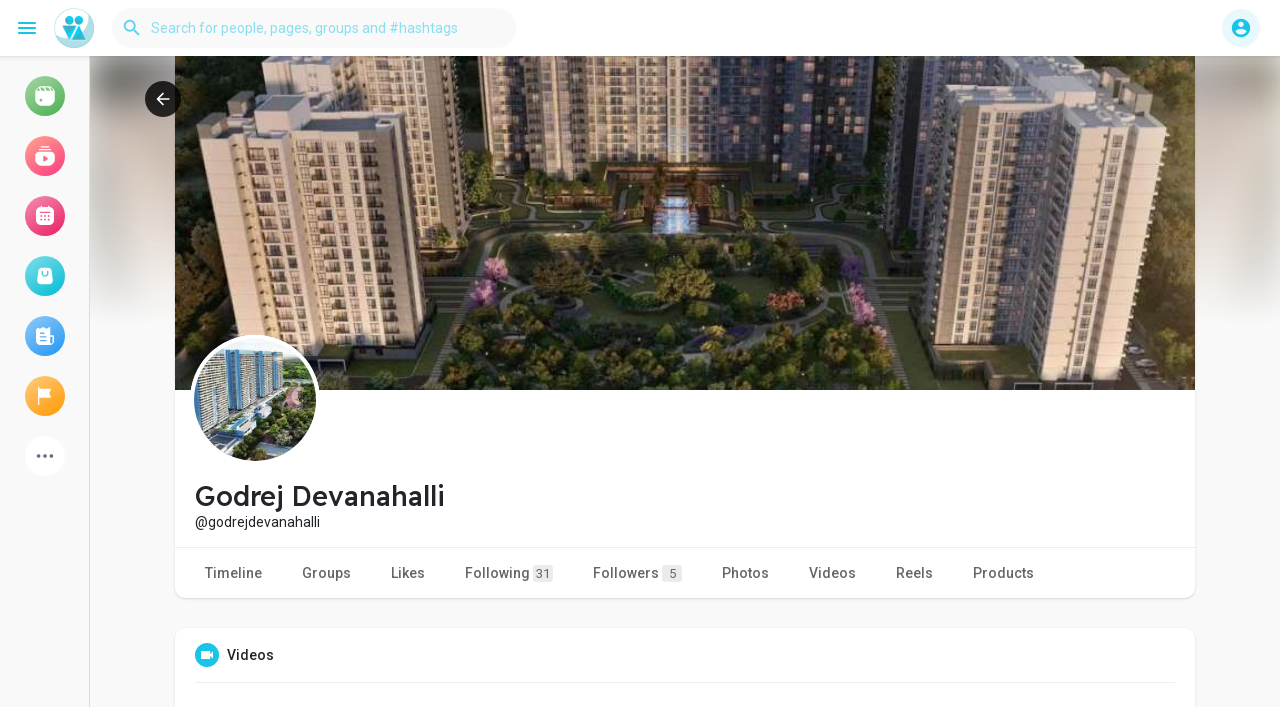

--- FILE ---
content_type: text/html; charset=utf-8
request_url: https://www.google.com/recaptcha/api2/aframe
body_size: 268
content:
<!DOCTYPE HTML><html><head><meta http-equiv="content-type" content="text/html; charset=UTF-8"></head><body><script nonce="UVljUEERMhvmquFDHc-ptw">/** Anti-fraud and anti-abuse applications only. See google.com/recaptcha */ try{var clients={'sodar':'https://pagead2.googlesyndication.com/pagead/sodar?'};window.addEventListener("message",function(a){try{if(a.source===window.parent){var b=JSON.parse(a.data);var c=clients[b['id']];if(c){var d=document.createElement('img');d.src=c+b['params']+'&rc='+(localStorage.getItem("rc::a")?sessionStorage.getItem("rc::b"):"");window.document.body.appendChild(d);sessionStorage.setItem("rc::e",parseInt(sessionStorage.getItem("rc::e")||0)+1);localStorage.setItem("rc::h",'1769754838547');}}}catch(b){}});window.parent.postMessage("_grecaptcha_ready", "*");}catch(b){}</script></body></html>